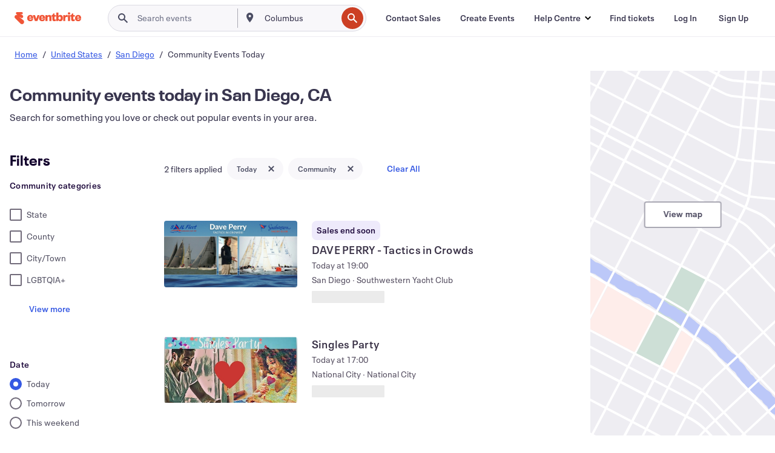

--- FILE ---
content_type: text/javascript; charset=utf-8
request_url: https://app.link/_r?sdk=web2.86.5&branch_key=key_live_epYrpbv3NngOvWj47OM81jmgCFkeYUlx&callback=branch_callback__0
body_size: 74
content:
/**/ typeof branch_callback__0 === 'function' && branch_callback__0("1544694082766283092");